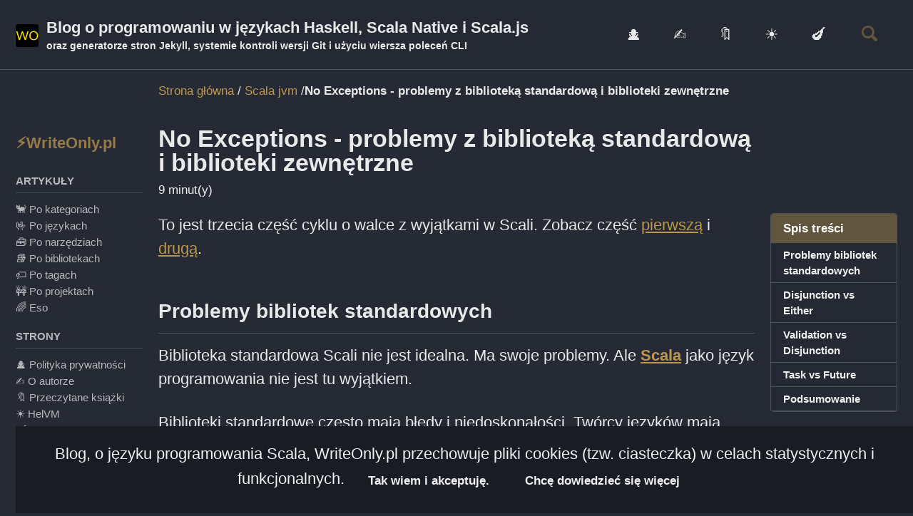

--- FILE ---
content_type: text/html; charset=utf-8
request_url: https://writeonly.pl/scala-jvm/no-exceptions-thridparty-lib
body_size: 10791
content:
<!doctype html><html lang="pl" class="no-js"><meta charset="utf-8"> <script async src="https://www.googletagmanager.com/gtag/js?id=UA-136426906-1"></script> <script> window.dataLayer = window.dataLayer || []; function gtag(){dataLayer.push(arguments);} gtag('js', new Date()); gtag('config', 'UA-136426906-1', { 'anonymize_ip': false}); </script><title>No Exceptions - problemy z biblioteką standardową i biblioteki zewnętrzne - ⚡WriteOnly.pl</title><meta name="description" content="To jest trzecia część cyklu o walce z wyjątkami w Scali.Zobacz część pierwszą i drugą."><meta property="og:type" content="article"><meta property="og:locale" content="pl_PL"><meta property="og:site_name" content="⚡WriteOnly.pl"><meta property="og:title" content="No Exceptions - problemy z biblioteką standardową i biblioteki zewnętrzne"><meta property="og:url" content="http://writeonly.pl/scala-jvm/no-exceptions-thridparty-lib"><meta property="og:description" content="To jest trzecia część cyklu o walce z wyjątkami w Scali.Zobacz część pierwszą i drugą."><meta property="og:image" content="http://writeonly.pl/favocon.ico"><meta name="twitter:site" content="@TheKamilAdam"><meta name="twitter:title" content="No Exceptions - problemy z biblioteką standardową i biblioteki zewnętrzne"><meta name="twitter:description" content="To jest trzecia część cyklu o walce z wyjątkami w Scali.Zobacz część pierwszą i drugą."><meta name="twitter:url" content="http://writeonly.pl/scala-jvm/no-exceptions-thridparty-lib"><meta name="twitter:card" content="summary"><meta name="twitter:image" content="http://writeonly.pl/favocon.ico"><meta property="article:published_time" content="2019-11-27T00:00:00+01:00"><link rel="canonical" href="http://writeonly.pl/scala-jvm/no-exceptions-thridparty-lib"> <script type="application/ld+json"> { "@context": "https://schema.org", "@type": "Person", "name": "Kamil Adam", "url": "http://writeonly.pl/", "sameAs": ["https://github.com/writeonly","https://www.linkedin.com/company/writeonly-pl","https://www.facebook.com/WriteOnlyPL","https://www.instagram.com/degustujacaistota/","https://twitter.com/TheKamilAdam","https://www.tumblr.com/blog/thekamiladam","https://www.reddit.com/user/WriteOnlyPL","https://dev.to/kamiladam"] } </script><link href="/feed.xml" type="application/atom+xml" rel="alternate" title="⚡WriteOnly.pl Feed"><meta name="viewport" content="width=device-width, initial-scale=1.0"> <script> document.documentElement.className = document.documentElement.className.replace(/\bno-js\b/g, '') + ' js '; </script><style> button::-moz-focus-inner { padding: 0; border: 0 } * { box-sizing: border-box } html { box-sizing: border-box; background-color: #252a34; font-size: 16px; -webkit-text-size-adjust: 100%; -ms-text-size-adjust: 100% } body { margin: 0 } article, aside, header, nav, section { display: block } a { color: #bf9850 } img { max-width: 100%; width: auto\9; height: auto; vertical-align: middle; border: 0; -ms-interpolation-mode: bicubic } button, input { margin: 0; font-size: 100%; vertical-align: middle } button, input { *overflow: visible; line-height: normal } button::-moz-focus-inner, input::-moz-focus-inner { padding: 0; border: 0 } button { -webkit-appearance: button } html { position: relative; min-height: 100% } body { margin: 0; padding: 0; color: #eaeaea; font-family: -apple-system, BlinkMacSystemFont, "Roboto", "Segoe UI", "Helvetica Neue", "Lucida Grande", Arial, sans-serif; line-height: 1.5 } h1, h2, h3, h4 { margin: 2em 0 .5em; line-height: 1.2; font-family: -apple-system, BlinkMacSystemFont, "Roboto", "Segoe UI", "Helvetica Neue", "Lucida Grande", Arial, sans-serif; font-weight: 700 } h1 { margin-top: 0; font-size: 1.563em } h2 { font-size: 1.25em } h3 { font-size: 1em } h4 { font-size: .75em } p { margin-bottom: 1.3em } p, blockquote, ul, ol { orphans: 3; widows: 3 } blockquote { margin: 2em 1em 2em 0; padding-left: 1em; padding-right: 1em; font-style: italic; border-left: .25em solid #63563f } ul li, ol li { margin-bottom: .5em } li ul { margin-top: .5em } svg:not(:root) { overflow: hidden } nav ul { margin: 0; padding: 0 } nav li { list-style: none } nav a { text-decoration: none } nav ul li, nav ol li { margin-bottom: 0 } nav li ul { margin-top: 0 } label, input, button { vertical-align: baseline; *vertical-align: middle } input, button { box-sizing: border-box; font-family: -apple-system, BlinkMacSystemFont, "Roboto", "Segoe UI", "Helvetica Neue", "Lucida Grande", Arial, sans-serif } label { display: block; margin-bottom: .25em; color: #eaeaea } input { display: inline-block; width: 100%; padding: .25em; margin-bottom: .5em; color: #eaeaea; background-color: #252a34; border: #51555d; border-radius: 4px; box-shadow: 0 1px 1px rgba(0, 0, 0, .125) } input[type="checkbox"] { width: auto; height: auto; padding: 0; margin: 3px 0; *margin-top: 0; line-height: normal; border-radius: 0; border: 0 \9 } input[type="checkbox"] { box-sizing: border-box; padding: 0; *width: 13px; *height: 13px } @-webkit-keyframes intro { 0% { opacity: 0 } 100% { opacity: 1 } } @keyframes intro { 0% { opacity: 0 } 100% { opacity: 1 } } .masthead { position: relative; border-bottom: 1px solid #51555d; -webkit-animation: intro 0.3s both; animation: intro 0.3s both; -webkit-animation-delay: 0.15s; animation-delay: 0.15s; z-index: 20 } .masthead__inner-wrap { clear: both; margin-left: auto; margin-right: auto; padding: 1em; max-width: 100%; display: -webkit-box; display: -ms-flexbox; display: flex; -webkit-box-pack: justify; -ms-flex-pack: justify; justify-content: space-between; font-family: -apple-system, BlinkMacSystemFont, "Roboto", "Segoe UI", "Helvetica Neue", "Lucida Grande", Arial, sans-serif } .masthead__inner-wrap::after { clear: both; content: ""; display: table } .masthead__inner-wrap nav { z-index: 10 } .masthead__inner-wrap a { text-decoration: none } .site-logo img { max-height: 2rem } .site-title { display: -webkit-box; display: -ms-flexbox; display: flex; -ms-flex-item-align: center; align-self: center; font-weight: 700; z-index: 20 } .site-subtitle { display: block; font-size: .625em } .masthead__menu { float: left; margin-left: 0; margin-right: 0; width: 100%; clear: both } .masthead__menu ul { margin: 0; padding: 0; clear: both; list-style-type: none } .masthead__menu-item { display: block; list-style-type: none; white-space: nowrap } .breadcrumbs { clear: both; margin: 0 auto; max-width: 100%; padding-left: 1em; padding-right: 1em; font-family: -apple-system, BlinkMacSystemFont, "Roboto", "Segoe UI", "Helvetica Neue", "Lucida Grande", Arial, sans-serif; -webkit-animation: intro 0.3s both; animation: intro 0.3s both; -webkit-animation-delay: 0.3s; animation-delay: 0.3s } .breadcrumbs::after { clear: both; content: ""; display: table } .breadcrumbs ol { padding: 0; list-style: none; font-size: .75em } .breadcrumbs li { display: inline } .breadcrumbs .current { font-weight: 700 } .greedy-nav { position: relative; display: -webkit-box; display: -ms-flexbox; display: flex; -webkit-box-align: center; -ms-flex-align: center; align-items: center; min-height: 2em; background: #252a34 } .greedy-nav a { display: block; margin: 0 1rem; color: #eaeaea; text-decoration: none } .greedy-nav a.site-logo { margin-left: 0; margin-right: .5rem } .greedy-nav a.site-title { margin-left: 0 } .greedy-nav__toggle { -ms-flex-item-align: center; align-self: center; height: 2rem; border: 0; outline: none; background-color: transparent } .greedy-nav .visible-links { display: -webkit-box; display: -ms-flexbox; display: flex; -webkit-box-pack: end; -ms-flex-pack: end; justify-content: flex-end; -webkit-box-flex: 1; -ms-flex: 1; flex: 1; overflow: hidden } .greedy-nav .visible-links li { -webkit-box-flex: 0; -ms-flex: none; flex: none } .greedy-nav .visible-links a { position: relative } .greedy-nav .visible-links a:before { content: ""; position: absolute; left: 0; bottom: 0; height: 4px; background: #63563f; width: 100%; -webkit-transform: scaleX(0) translate3d(0, 0, 0); transform: scaleX(0) translate3d(0, 0, 0) } .greedy-nav .hidden-links { position: absolute; top: 100%; right: 0; margin-top: 15px; padding: 5px; border: 1px solid #51555d; border-radius: 4px; background: #252a34; -webkit-box-shadow: 0 2px 4px 0 rgba(0, 0, 0, .16), 0 2px 10px 0 rgba(0, 0, 0, .12); box-shadow: 0 2px 4px 0 rgba(0, 0, 0, .16), 0 2px 10px 0 rgba(0, 0, 0, .12) } .greedy-nav .hidden-links.hidden { display: none } .greedy-nav .hidden-links:before { content: ""; position: absolute; top: -11px; right: 10px; width: 0; border-style: solid; border-width: 0 10px 10px; border-color: #51555d transparent; display: block; z-index: 0 } .greedy-nav .hidden-links:after { content: ""; position: absolute; top: -10px; right: 10px; width: 0; border-style: solid; border-width: 0 10px 10px; border-color: #252a34 transparent; display: block; z-index: 1 } .nav__list { margin-bottom: 1.5em } .nav__list input[type="checkbox"], .nav__list label { display: none } @media (max-width:63.9375em) { .nav__list label { position: relative; display: inline-block; padding: .5em 2.5em .5em 1em; color: #7a8288; font-size: .75em; font-weight: 700; border: 1px solid #bdc1c4; border-radius: 4px; z-index: 20 } .nav__list label:before, .nav__list label:after { content: ""; position: absolute; right: 1em; top: 1.25em; width: .75em; height: .125em; line-height: 1; background-color: #7a8288 } .nav__list label:after { -webkit-transform: rotate(90deg); -ms-transform: rotate(90deg); transform: rotate(90deg) } .nav__list ul { margin-bottom: 1em } .nav__list a { display: block; padding: .25em 0 } } @media (max-width:63.9375em) and (min-width:64em) { .nav__list a { padding-top: .125em; padding-bottom: .125em } } .nav__list .nav__items { margin: 0; font-size: 1.25rem } .nav__list .nav__items a { color: inherit } @media (max-width:63.9375em) { .nav__list .nav__items { position: relative; max-height: 0; opacity: 0%; overflow: hidden; z-index: 10; -webkit-transform: translate(0, 10%); -ms-transform: translate(0, 10%); transform: translate(0, 10%) } } .nav__title { margin: 0; padding: .5rem .75rem; font-family: -apple-system, BlinkMacSystemFont, "Roboto", "Segoe UI", "Helvetica Neue", "Lucida Grande", Arial, sans-serif; font-size: 1em; font-weight: 700 } .nav__sub-title { display: block; margin: .5rem 0; padding: .25rem 0; font-family: -apple-system, BlinkMacSystemFont, "Roboto", "Segoe UI", "Helvetica Neue", "Lucida Grande", Arial, sans-serif; font-size: .75em; font-weight: 700; text-transform: uppercase; border-bottom: 1px solid #51555d } .toc { font-family: -apple-system, BlinkMacSystemFont, "Roboto", "Segoe UI", "Helvetica Neue", "Lucida Grande", Arial, sans-serif; color: #7a8288; background-color: #252a34; border: 1px solid #51555d; border-radius: 4px; -webkit-box-shadow: 0 1px 1px rgba(0, 0, 0, .125); box-shadow: 0 1px 1px rgba(0, 0, 0, .125) } .toc .nav__title { color: #fff; font-size: .75em; background: #63563f; border-top-left-radius: 4px; border-top-right-radius: 4px } .toc__menu { margin: 0; padding: 0; width: 100%; list-style: none; font-size: .75em } .toc__menu a { display: block; padding: .25rem .75rem; color: #f1f1f1; font-weight: 700; line-height: 1.5; border-bottom: 1px solid #51555d } .toc__menu li ul>li a { padding-left: 1.25rem; font-weight: 400 } .search__toggle { margin-left: 1rem; margin-right: 1rem; height: 2rem; border: 0; outline: none; color: #63563f; background-color: transparent } .hidden { display: none; visibility: hidden } .visually-hidden, .screen-reader-text, .screen-reader-shortcut { position: absolute!important; clip: rect(1px, 1px, 1px, 1px); height: 1px!important; width: 1px!important; border: 0!important; overflow: hidden } .icon { display: inline-block; fill: currentColor; width: 1em; height: 1.1em; line-height: 1; position: relative; top: -.1em; vertical-align: middle } .navicon { position: relative; width: 1.5rem; height: .25rem; background: #63563f; margin: auto } .navicon:before, .navicon:after { content: ""; position: absolute; left: 0; width: 1.5rem; height: .25rem; background: #63563f } .navicon:before { top: -.5rem } .navicon:after { bottom: -.5rem } #main { clear: both; margin-left: auto; margin-right: auto; padding-left: 1em; padding-right: 1em; -webkit-animation: intro 0.3s both; animation: intro 0.3s both; max-width: 100%; -webkit-animation-delay: 0.15s; animation-delay: 0.15s } #main::after { clear: both; content: ""; display: table } body { display: -webkit-box; display: -ms-flexbox; display: flex; min-height: 100vh; -webkit-box-orient: vertical; -webkit-box-direction: normal; -ms-flex-direction: column; flex-direction: column } .initial-content { flex: 1 0 auto } .page .page__inner-wrap { float: left; margin-top: 1em; margin-left: 0; margin-right: 0; width: 100%; clear: both } .page .page__inner-wrap .page__content, .page .page__inner-wrap .page__meta { position: relative; float: left; margin-left: 0; margin-right: 0; width: 100%; clear: both } .page__title { margin-top: 0; line-height: 1 } .page__title+.page__meta { margin-top: -.5em } .page__content h2 { padding-bottom: .5em; border-bottom: 1px solid #51555d } .page__content p, .page__content li { font-size: 1em } .page__content p { margin: 0 0 1.3em } .page__meta { margin-top: 2em; color: #f1f1f1; font-family: -apple-system, BlinkMacSystemFont, "Roboto", "Segoe UI", "Helvetica Neue", "Lucida Grande", Arial, sans-serif; font-size: .75em } .sidebar { clear: both } .sidebar::after { clear: both; content: ""; display: table } @media (max-width:64em) { .sidebar { position: relative; z-index: 10; -webkit-transform: translate3d(0, 0, 0); transform: translate3d(0, 0, 0) } } .sidebar>* { margin-top: 1em; margin-bottom: 1em } .sidebar h3 { margin-bottom: 0; font-family: -apple-system, BlinkMacSystemFont, "Roboto", "Segoe UI", "Helvetica Neue", "Lucida Grande", Arial, sans-serif } .sidebar li { font-family: -apple-system, BlinkMacSystemFont, "Roboto", "Segoe UI", "Helvetica Neue", "Lucida Grande", Arial, sans-serif; font-size: .75em; line-height: 1.5 } .sidebar__right { margin-bottom: 1em }</style><link rel="preload" href="/assets/css/main.css" as="style" onload="this.onload=null;this.rel='stylesheet'"> <noscript><link rel="stylesheet" href="/assets/css/main.css"> </noscript> <script> CONF = { baseurl:"", comments:"true", comments_provider:"disqus-follow", comments_disqus_shortname:"writeonly-pl", search:"follow", search_fallow:"true", search_provider:"google", google_search_engine_id:"bf18084b82c20452c", google_search_instant:"true" }; </script> <script defer src="https://code.jquery.com/jquery-3.5.1.slim.min.js"></script> <script defer src="/assets/js/first.min.js"></script><link rel="shortcut icon" href="/favicon.ico"><link rel="icon" type="image/png" sizes=16x16 href="/favicon-16x16.png"><link rel="icon" type="image/png" sizes=32x32 href="/assets/favicon-32x32.png"><link rel="apple-touch-icon" type="image/png" sizes="180x180" href="/apple-touch-icon.png"><link rel="icon" type="image/png" sizes="192x192" href="/android-chrome-192x192.png"><link rel="icon" type="image/png" sizes="512x512" href="/android-chrome-512x512.png"><link rel="manifest" href=""><meta name="msapplication-TileColor" content="#da532c"><meta name="theme-color" content="#ffffff"><body class="layout--post"><nav class="skip-links"><h2 class="screen-reader-text">Skip links</h2><ul><li><a href="#site-nav" class="screen-reader-shortcut">Skip to primary navigation</a><li><a href="#main" class="screen-reader-shortcut">Skip to content</a><li><a href="#footer" class="screen-reader-shortcut">Skip to footer</a></ul></nav><div class="masthead"><div class="masthead__inner-wrap"><div class="masthead__menu"><nav id="site-nav" class="greedy-nav"> <a class="site-logo" href="/"><img src="/favicon-32x32.png" alt=""></a> <a class="site-title" href="/"> Blog o programowaniu w językach Haskell, Scala Native i Scala.js <span class="site-subtitle">oraz generatorze stron Jekyll, systemie kontroli wersji Git i użyciu wiersza poleceń CLI</span> </a><ul class="visible-links"><li class="masthead__menu-item"> <a href="/privacy" >🕵️</a><li class="masthead__menu-item"> <a href="/about" >✍️</a><li class="masthead__menu-item"> <a href="/books" >🔖</a><li class="masthead__menu-item"> <a href="http://helvm.org/" >☀️</a><li class="masthead__menu-item"> <a href="http://degustujacaistota.com/" >🍆</a></ul><button class="search__toggle" type="button"> <span class="visually-hidden">Toggle search</span> <svg class="icon" width="16" height="16" xmlns="http://www.w3.org/2000/svg" viewBox="0 0 15.99 16"><path d="M15.5,13.12L13.19,10.8a1.69,1.69,0,0,0-1.28-.55l-0.06-.06A6.5,6.5,0,0,0,5.77,0,6.5,6.5,0,0,0,2.46,11.59a6.47,6.47,0,0,0,7.74.26l0.05,0.05a1.65,1.65,0,0,0,.5,1.24l2.38,2.38A1.68,1.68,0,0,0,15.5,13.12ZM6.4,2A4.41,4.41,0,1,1,2,6.4,4.43,4.43,0,0,1,6.4,2Z" transform="translate(-.01)"></path> </svg> </button> <button class="greedy-nav__toggle hidden" type="button"> <span class="visually-hidden">Przełącz menu</span><div class="navicon"></div></button><ul class="hidden-links hidden"></ul></nav></div></div></div><div class="initial-content"><nav class="breadcrumbs"><ol itemscope itemtype="https://schema.org/BreadcrumbList"><li itemprop="itemListElement" itemscope itemtype="https://schema.org/ListItem"> <a href="http://writeonly.pl/" itemprop="item"><span itemprop="name">Strona główna</span></a><meta itemprop="position" content="1" /> <span class="sep">/</span><li itemprop="itemListElement" itemscope itemtype="https://schema.org/ListItem"> <a href="/categories/scala-jvm" itemprop="item"><span itemprop="name">Scala jvm</span></a><meta itemprop="position" content="2" /> <span class="sep">/</span><li class="current">No Exceptions - problemy z biblioteką standardową i biblioteki zewnętrzne</ol></nav><div id="main" role="main"><div class="sidebar sticky"><nav class="nav__list"><h3 class="nav__title" style="padding-left: 0;"><a href="/">⚡WriteOnly.pl</a></h3><input id="ac-toc" name="accordion-toc" type="checkbox" /> <label for="ac-toc">Przełącz menu</label><ul class="nav__items"><li> <a href="/posts"><span class="nav__sub-title">Artykuły</span></a><ul><li><a href="/categories" class="">🐈 Po kategoriach</a><li><a href="/langs" class="">🤟 Po językach</a><li><a href="/tools" class="">🧰 Po narzędziach</a><li><a href="/libs" class="">📚 Po bibliotekach</a><li><a href="/tags" class="">🏷️ Po tagach</a><li><a href="/projects" class="">🚧 Po projektach</a><li><a href="/eso" class="">🌈 Eso</a></ul><li> <span class="nav__sub-title">Strony</span><ul><li><a href="/privacy" class="">🕵️ Polityka prywatności</a><li><a href="/about" class="">✍️ O autorze</a><li><a href="/books" class="">🔖 Przeczytane książki</a><li><a href="http://helvm.org/" class="">☀ HelVM️</a><li><a href="http://degustujacaistota.com/" class="">🍆 Degustująca Istota</a></ul></ul></nav></div><article class="page" itemscope itemtype="https://schema.org/CreativeWork"><meta itemprop="headline" content="No Exceptions - problemy z biblioteką standardową i biblioteki zewnętrzne"><meta itemprop="description" content="To jest trzecia część cyklu o walce z wyjątkami w Scali.Zobacz część pierwszą i drugą."><meta itemprop="datePublished" content="2019-11-27T00:00:00+01:00"><div class="page__inner-wrap"><header><h1 id="inner-title" class="page__title" itemprop="headline"> No Exceptions - problemy z biblioteką standardową i biblioteki zewnętrzne</h1><p class="page__meta"><i class="far fa-clock" aria-hidden="true"></i> 9 minut(y)</p></header><section class="page__content" itemprop="text"><aside class="sidebar__right sticky"><nav class="toc"><header><h4 class="nav__title"><i class="fas fa-file-alt"></i> Spis treści</h4></header><ul class="toc__menu"><li><a href="#problemy-bibliotek-standardowych">Problemy bibliotek standardowych</a><li><a href="#disjunction-vs-either">Disjunction vs Either</a><li><a href="#validation-vs-disjunction">Validation vs Disjunction</a><li><a href="#task-vs-future">Task vs Future</a><li><a href="#podsumowanie">Podsumowanie</a></ul></nav></aside><p>To jest trzecia część cyklu o walce z wyjątkami w Scali. Zobacz część <a href="/no-exceptions">pierwszą</a> i <a href="/no-exceptions-std-lib">drugą</a>.</p><h2 id="problemy-bibliotek-standardowych">Problemy bibliotek standardowych</h2><p>Biblioteka standardowa Scali nie jest idealna. Ma swoje problemy. Ale <strong><a href="/langs/scala">Scala</a></strong> jako język programowania nie jest tu wyjątkiem.</p><p>Biblioteki standardowe często mają błędy i niedoskonałości. Twórcy języków mają mało chęci by łamać istniejące <strong><a href="/tags/api">API</a></strong>. Przykładem może być funkcja <a href="https://pl.wikibooks.org/wiki/C/gets">gets</a> z języka <strong><a href="/tools/clang">C</a></strong> o sygnaturze:</p><div class="language-c highlighter-rouge"><div class="highlight"><pre class="highlight"><code><span class="kt">char</span> <span class="o">*</span><span class="nf">gets</span><span class="p">(</span><span class="kt">char</span> <span class="o">*</span><span class="n">str</span><span class="p">);</span>
</code></pre></div></div><p>Funkcja nie sprawdza, czy jest miejsce do zapisu w tablicy <code class="language-plaintext highlighter-rouge">str</code>. Z tego powodu funkcja ta jest niebezpieczna. A mogłaby mieć zmienioną sygnaturę na:</p><div class="language-c highlighter-rouge"><div class="highlight"><pre class="highlight"><code><span class="kt">char</span> <span class="o">*</span><span class="nf">gets</span><span class="p">(</span><span class="kt">char</span> <span class="o">*</span><span class="n">str</span><span class="p">,</span> <span class="kt">int</span> <span class="n">size</span><span class="p">);</span>
</code></pre></div></div><p>Co rozwiązałoby problem. Jednak po wielu latach twórcy standardu <strong><a href="/tools/clang">C</a></strong> zamiast poprawić funkcję <code class="language-plaintext highlighter-rouge">gets</code> stwierdzili, że wolą ją usunąć.</p><p>Co to ma wspólnego ze Scalą? Otóż niektórzy programiści, wiedząc że są marne szanse na naprawę błędów projektowych ze standardowej biblioteki Scali, napisali własne, poprawione wersje.</p><p>Jedną z takich poprawionych wersji biblioteki standardowej Scali jest biblioteka <strong><a href="/libs/scalaz">Scalaz</a></strong>. Biblioteka ta jest inspirowana językiem <strong><a href="/langs/haskell">Haskell</a></strong>. Język <strong><a href="/langs/haskell">Haskell</a></strong> jest w pełni funkcyjny. Ale co ważniejsze jest też, według mnie, w pełni funkcjonalnym językiem. Co to oznacza? Że posiada te wszystkie rzeczy, które są potrzebne, żeby używać go jako język produkcyjny w korpoaplikacjach, takie jak statyczne typowanie, polimorfizm i obsługa błędów. Jednak w języku <strong><a href="/langs/haskell">Haskell</a></strong> obsługa błędów jest zrobiona za pomocą konstrukcji takich jak <strong><a href="/tags/monad">monady</a></strong> i <strong><a href="/tags/applicative">aplikatywy</a></strong>.</p><h2 id="disjunction-vs-either">Disjunction vs Either</h2><p>Monada <code class="language-plaintext highlighter-rouge">Disjunction</code> z biblioteki <strong><a href="/libs/scalaz">Scalaz</a></strong> jest lepszą wersję <code class="language-plaintext highlighter-rouge">Either</code> ze standardowej biblioteki Scali. I tak jak <code class="language-plaintext highlighter-rouge">Either</code> posiada dwie podklasy:</p><div class="language-scala highlighter-rouge"><div class="highlight"><pre class="highlight"><code><span class="cm">/** A left disjunction
 *
 * Often used to represent the failure case of a result
 */</span>
<span class="k">final</span> <span class="k">case</span> <span class="k">class</span> <span class="nc">-\/</span><span class="o">[</span><span class="kt">+A</span><span class="o">](</span><span class="n">a</span><span class="k">:</span> <span class="kt">A</span><span class="o">)</span> <span class="nf">extends</span> <span class="o">(</span><span class="n">A</span> <span class="o">\/</span> <span class="nc">Nothing</span><span class="o">)</span>

<span class="cm">/** A right disjunction
 *
 * Often used to represent the success case of a result
 */</span>
<span class="k">final</span> <span class="k">case</span> <span class="k">class</span> <span class="nc">\/-</span><span class="o">[</span><span class="kt">+B</span><span class="o">](</span><span class="n">b</span><span class="k">:</span> <span class="kt">B</span><span class="o">)</span> <span class="nf">extends</span> <span class="o">(</span><span class="nc">Nothing</span> <span class="o">\/</span> <span class="n">B</span><span class="o">)</span>
</code></pre></div></div><p>Powyższy kod może wydawać się dziwny, do momentu gdy nie uświadomimy sobie, że klasa <code class="language-plaintext highlighter-rouge">Disjunction</code> nawet nie istnieje w kodzie biblioteki Scalaz. <code class="language-plaintext highlighter-rouge">Disjunction</code> jest tylko aliasem na klasę <code class="language-plaintext highlighter-rouge">\/</code> (czytane jako “Wściekły Zając”, ale ja wymawiam to jako “Hail Hydra”):</p><div class="language-scala highlighter-rouge"><div class="highlight"><pre class="highlight"><code>  <span class="k">type</span> <span class="kt">Disjunction</span><span class="o">[</span><span class="kt">+A</span>, <span class="kt">+B</span><span class="o">]</span> <span class="k">=</span> <span class="o">\/[</span><span class="kt">A</span>, <span class="kt">B</span><span class="o">]</span>
  <span class="k">val</span> <span class="nv">Disjunction</span> <span class="k">=</span> <span class="o">\/</span>
</code></pre></div></div><p>No dobrze, po tej informacji dalej jest to dziwne. Osobiście nie przepadam za nazwami klas składającymi się z samych symboli jak <code class="language-plaintext highlighter-rouge">\/</code>, <code class="language-plaintext highlighter-rouge">\/-</code> i <code class="language-plaintext highlighter-rouge">-\/</code>.</p><p>W czym monada <code class="language-plaintext highlighter-rouge">Disjunction</code> jest lepsza od monady <code class="language-plaintext highlighter-rouge">Either</code>? W przypadku monady <code class="language-plaintext highlighter-rouge">Either</code> rozróżnienie między wartościami <code class="language-plaintext highlighter-rouge">right</code> i <code class="language-plaintext highlighter-rouge">left</code> było tylko konwencją. Powodowało to, że musieliśmy <code class="language-plaintext highlighter-rouge">explicit</code> wybierać, którą wartość chcemy użyć. W przypadku monady <code class="language-plaintext highlighter-rouge">Disjunction</code> wartość poprawna jest używana domyślnie. Jest to przydatne zwłaszcza w konstrukcji [For Comprehensions]</p><p>Co do kodu skryptu nie ma tu Rocket Science. Użycie monady <code class="language-plaintext highlighter-rouge">Disjunction</code> jest prostsze od <code class="language-plaintext highlighter-rouge">Either</code> ponieważ domyślnie dla metod <code class="language-plaintext highlighter-rouge">map</code> i <code class="language-plaintext highlighter-rouge">flatMap</code> jest używana strona z poprawnym wynikiem.</p><div class="language-scala highlighter-rouge"><div class="highlight"><pre class="highlight"><code><span class="k">abstract</span> <span class="k">class</span> <span class="nc">DisjunctionAPIState</span><span class="o">(</span><span class="n">data</span><span class="k">:</span> <span class="kt">UrlsWithThrowableList</span><span class="o">)(</span><span class="k">implicit</span> <span class="n">d</span><span class="k">:</span> <span class="kt">Domain</span><span class="o">)</span> <span class="k">extends</span> <span class="nc">AbstractAPIState</span><span class="o">(</span><span class="n">data</span><span class="o">)</span> <span class="o">{</span>
  <span class="k">override</span> <span class="k">type</span> <span class="kt">HP</span> <span class="o">=</span> <span class="nc">SourcePageDisjunction</span>

  <span class="k">def</span> <span class="nf">nextData</span><span class="o">(</span><span class="n">set</span><span class="k">:</span> <span class="kt">SourcePageDisjunctionSet</span><span class="o">)</span><span class="k">:</span> <span class="kt">UrlsWithThrowableList</span> <span class="o">=</span> <span class="o">{</span>

    <span class="k">val</span> <span class="nv">partitioned</span> <span class="k">=</span> <span class="nv">set</span><span class="o">.</span><span class="py">partition</span><span class="o">(</span><span class="nv">_</span><span class="o">.</span><span class="py">isRight</span><span class="o">)</span>

    <span class="k">val</span> <span class="nv">newWrappedUrls</span><span class="k">:</span> <span class="kt">WrappedUrlSet</span> <span class="o">=</span> <span class="nv">partitioned</span><span class="o">.</span><span class="py">_1</span>
      <span class="o">.</span><span class="py">flatMap</span><span class="o">(</span><span class="nv">DisjunctionAPIState</span><span class="o">.</span><span class="py">sourcePageDisjunctionToWrappedUrlSet</span><span class="o">)</span>

    <span class="k">val</span> <span class="nv">newThrowableList</span><span class="k">:</span> <span class="kt">ThrowableList</span> <span class="o">=</span> <span class="nv">partitioned</span><span class="o">.</span><span class="py">_2</span><span class="o">.</span><span class="py">toList</span>
      <span class="o">.</span><span class="py">flatMap</span><span class="o">(</span><span class="nv">_</span><span class="o">.</span><span class="py">swap</span><span class="o">.</span><span class="py">toOption</span><span class="o">.</span><span class="py">toList</span><span class="o">)</span>

    <span class="k">val</span> <span class="nv">newUrls</span> <span class="k">=</span> <span class="nc">NewUrls</span><span class="o">(</span><span class="n">newWrappedUrls</span><span class="o">)</span>

    <span class="nv">data</span><span class="o">.</span><span class="py">next</span><span class="o">(</span><span class="n">newUrls</span><span class="o">,</span> <span class="n">newThrowableList</span><span class="o">)</span>
  <span class="o">}</span>

<span class="o">}</span>

<span class="k">object</span> <span class="nc">DisjunctionAPIState</span> <span class="o">{</span>
  <span class="k">val</span> <span class="nv">sourcePageDisjunctionToWrappedUrlSet</span><span class="k">:</span> <span class="kt">SourcePageDisjunction</span> <span class="o">=&gt;</span> <span class="nc">WrappedUrlSet</span> <span class="k">=</span>
    <span class="nv">_</span><span class="o">.</span><span class="py">map</span><span class="o">(</span><span class="nv">_</span><span class="o">.</span><span class="py">getWrappedUrlSet</span><span class="o">).</span><span class="py">toOption</span><span class="o">.</span><span class="py">toSet</span><span class="o">.</span><span class="py">flatten</span>
<span class="o">}</span>
</code></pre></div></div><h2 id="validation-vs-disjunction">Validation vs Disjunction</h2><p>Klasa <code class="language-plaintext highlighter-rouge">Validation</code> także posiada dwie podklasy, ale w tym przypadku nie mamy dziwnych symboli, tylko intuicyjne nazwy:</p><div class="language-scala highlighter-rouge"><div class="highlight"><pre class="highlight"><code><span class="k">final</span> <span class="k">case</span> <span class="k">class</span> <span class="nc">Success</span><span class="o">[</span><span class="kt">A</span><span class="o">](</span><span class="n">a</span><span class="k">:</span> <span class="kt">A</span><span class="o">)</span> <span class="k">extends</span> <span class="nc">Validation</span><span class="o">[</span><span class="kt">Nothing</span>, <span class="kt">A</span><span class="o">]</span>
<span class="k">final</span> <span class="k">case</span> <span class="k">class</span> <span class="nc">Failure</span><span class="o">[</span><span class="kt">E</span><span class="o">](</span><span class="n">e</span><span class="k">:</span> <span class="kt">E</span><span class="o">)</span> <span class="k">extends</span> <span class="nc">Validation</span><span class="o">[</span><span class="kt">E</span>, <span class="kt">Nothing</span><span class="o">]</span>
</code></pre></div></div><p>Jaka jest różnica pomiędzy <code class="language-plaintext highlighter-rouge">Disjunction</code> a <code class="language-plaintext highlighter-rouge">Validation</code>? Z technicznego punktu widzenia <code class="language-plaintext highlighter-rouge">Disjunction</code> jest <strong>[monadą]</strong>, a <code class="language-plaintext highlighter-rouge">Validation</code> jest tylko <strong><a href="/tags/applicative">aplikatywem</a></strong>. Tak, też mi to za dużo nie mówi. Z logicznego punktu widzenia <code class="language-plaintext highlighter-rouge">Disjunction</code> przerywa działanie na pierwszym błędzie, a <code class="language-plaintext highlighter-rouge">Validation</code> używa się, gdy chce się kumulować błędy np. podczas walidacji danych. Stąd nazwa klasy.</p><div class="language-scala highlighter-rouge"><div class="highlight"><pre class="highlight"><code><span class="k">abstract</span> <span class="k">class</span> <span class="nc">ValidationAPIState</span><span class="o">(</span><span class="n">data</span><span class="k">:</span> <span class="kt">UrlsWithThrowableList</span><span class="o">)(</span><span class="k">implicit</span> <span class="n">d</span><span class="k">:</span> <span class="kt">Domain</span><span class="o">)</span> <span class="k">extends</span> <span class="nc">AbstractAPIState</span><span class="o">(</span><span class="n">data</span><span class="o">)</span> <span class="o">{</span>
  <span class="k">override</span> <span class="k">type</span> <span class="kt">HP</span> <span class="o">=</span> <span class="nc">SourcePageValidation</span>

  <span class="k">def</span> <span class="nf">nextData</span><span class="o">(</span><span class="n">set</span><span class="k">:</span> <span class="kt">SourcePageValidationSet</span><span class="o">)</span><span class="k">:</span> <span class="kt">UrlsWithThrowableList</span> <span class="o">=</span> <span class="o">{</span>

    <span class="k">val</span> <span class="nv">partitioned</span> <span class="k">=</span> <span class="nv">set</span><span class="o">.</span><span class="py">partition</span><span class="o">(</span><span class="nv">_</span><span class="o">.</span><span class="py">isSuccess</span><span class="o">)</span>

    <span class="k">val</span> <span class="nv">newWrappedUrls</span><span class="k">:</span> <span class="kt">WrappedUrlSet</span> <span class="o">=</span> <span class="nv">partitioned</span><span class="o">.</span><span class="py">_1</span>
      <span class="o">.</span><span class="py">flatMap</span><span class="o">(</span><span class="nv">ValidationAPIState</span><span class="o">.</span><span class="py">sourcePageValidationToWrappedUrlSet</span><span class="o">)</span>

    <span class="k">val</span> <span class="nv">newThrowableList</span><span class="k">:</span> <span class="kt">ThrowableList</span> <span class="o">=</span> <span class="nv">partitioned</span><span class="o">.</span><span class="py">_2</span><span class="o">.</span><span class="py">toList</span>
      <span class="o">.</span><span class="py">flatMap</span><span class="o">(</span><span class="nv">_</span><span class="o">.</span><span class="py">swap</span><span class="o">.</span><span class="py">toOption</span><span class="o">.</span><span class="py">toList</span><span class="o">)</span>

    <span class="k">val</span> <span class="nv">newUrls</span> <span class="k">=</span> <span class="nc">NewUrls</span><span class="o">(</span><span class="n">newWrappedUrls</span><span class="o">)</span>

    <span class="nv">data</span><span class="o">.</span><span class="py">next</span><span class="o">(</span><span class="n">newUrls</span><span class="o">,</span> <span class="n">newThrowableList</span><span class="o">)</span>
  <span class="o">}</span>

<span class="o">}</span>

<span class="k">object</span> <span class="nc">ValidationAPIState</span> <span class="o">{</span>
  <span class="k">val</span> <span class="nv">sourcePageValidationToWrappedUrlSet</span><span class="k">:</span> <span class="kt">SourcePageValidation</span> <span class="o">=&gt;</span> <span class="nc">WrappedUrlSet</span> <span class="k">=</span>
    <span class="nv">_</span><span class="o">.</span><span class="py">map</span><span class="o">(</span><span class="nv">_</span><span class="o">.</span><span class="py">getWrappedUrlSet</span><span class="o">).</span><span class="py">toOption</span><span class="o">.</span><span class="py">toSet</span><span class="o">.</span><span class="py">flatten</span>
<span class="o">}</span>
</code></pre></div></div><p>Niestety w kodzie tym nie widać przewagi <code class="language-plaintext highlighter-rouge">Validation</code> nad <code class="language-plaintext highlighter-rouge">Disjunction</code>, ponieważ agregację błędów oraz poprawnych wyników robię ręcznie w kodzie. Myślę że po prostu nie lubię monady <code class="language-plaintext highlighter-rouge">\/</code> z powodu jej niewymawialnej nazwy.</p><h2 id="task-vs-future">Task vs Future</h2><p>Co jest złego w <code class="language-plaintext highlighter-rouge">Future</code>? Po pierwsze nie jest monadą, jest tylko <strong><a href="/tags/flatmappable">FlatMappable</a></strong> - z tym oczywiście można żyć. Większość swojego zawodowe życia piszę kod bez monad i on działa i zarabia na siebie i ja zarabiam na siebie. Więc bez monad na produkcji można żyć. O wiele większym problemem jest to, że parametr <code class="language-plaintext highlighter-rouge">implicit ec: ExecutionContext</code> jest potrzebny do tworzenia i przekształcania konstrukcji <code class="language-plaintext highlighter-rouge">Future</code>.</p><p>Tego problemu nie ma w przypadku monady <code class="language-plaintext highlighter-rouge">Task</code>.</p><p>Monadzie <code class="language-plaintext highlighter-rouge">Task</code> można łatwo przekazać fragment kodu do wykonania w przyszłości:</p><div class="language-scala highlighter-rouge"><div class="highlight"><pre class="highlight"><code><span class="k">object</span> <span class="nc">SourcePageTaskFromInternalUrl</span> <span class="o">{</span>

  <span class="k">def</span> <span class="nf">apply</span><span class="o">(</span><span class="n">internalUrl</span><span class="k">:</span> <span class="kt">InternalUrl</span><span class="o">)</span><span class="k">:</span> <span class="kt">SourcePageTask</span> <span class="o">=</span>
    <span class="nc">Task</span> <span class="o">{</span> <span class="n">internalUrl</span> <span class="o">|&gt;</span> <span class="nv">SourcePageValidationFromInternalUrl</span><span class="o">.</span><span class="py">apply</span> <span class="o">}</span>
<span class="o">}</span>
</code></pre></div></div><p>Także wykonywanie obliczeń i przekształceń na monadzie <code class="language-plaintext highlighter-rouge">Task</code> nie sprawia problemów:</p><div class="language-scala highlighter-rouge"><div class="highlight"><pre class="highlight"><code><span class="k">object</span> <span class="nc">TaskState</span> <span class="o">{</span>

  <span class="k">def</span> <span class="nf">apply</span><span class="o">(</span><span class="n">domain</span><span class="k">:</span> <span class="kt">String</span><span class="o">)</span><span class="k">:</span> <span class="kt">ParallelStateTask</span> <span class="o">=</span> <span class="nf">fromDomain</span><span class="o">(</span><span class="k">new</span> <span class="nc">Domain</span><span class="o">(</span><span class="n">domain</span><span class="o">))</span> <span class="o">|&gt;</span> <span class="nv">TaskState</span><span class="o">.</span><span class="py">run</span>

  <span class="k">def</span> <span class="nf">fromDomain</span><span class="o">(</span><span class="k">implicit</span> <span class="n">d</span><span class="k">:</span> <span class="kt">Domain</span><span class="o">)</span><span class="k">:</span> <span class="kt">TaskState</span> <span class="o">=</span> <span class="k">new</span> <span class="nc">TaskState</span><span class="o">(</span><span class="nv">UrlsWithThrowableList</span><span class="o">.</span><span class="py">fromDomain</span><span class="o">)</span>

  <span class="k">def</span> <span class="nf">run</span><span class="o">(</span><span class="n">state</span><span class="k">:</span> <span class="kt">TaskState</span><span class="o">)</span><span class="k">:</span> <span class="kt">Task</span><span class="o">[</span><span class="kt">ValidationAPIState</span><span class="o">]</span> <span class="k">=</span>
    <span class="nf">if</span> <span class="o">(</span><span class="nv">state</span><span class="o">.</span><span class="py">isEmptyNextInternalUrls</span><span class="o">)</span> <span class="nv">Task</span><span class="o">.</span><span class="py">now</span><span class="o">(</span><span class="n">state</span><span class="o">)</span> <span class="k">else</span> <span class="nv">state</span><span class="o">.</span><span class="py">nextMonad</span><span class="o">.</span><span class="py">flatMap</span><span class="o">(</span><span class="n">run</span><span class="o">)</span>
<span class="o">}</span>

<span class="k">class</span> <span class="nc">TaskState</span><span class="o">(</span><span class="n">refsWithThrowable</span><span class="k">:</span> <span class="kt">UrlsWithThrowableList</span><span class="o">)(</span><span class="k">implicit</span> <span class="n">d</span><span class="k">:</span> <span class="kt">Domain</span><span class="o">)</span> <span class="k">extends</span> <span class="nc">ValidationAPIState</span><span class="o">(</span><span class="n">refsWithThrowable</span><span class="o">)</span> <span class="o">{</span>

  <span class="k">override</span> <span class="k">type</span> <span class="kt">NextState</span> <span class="o">=</span> <span class="nc">TaskState</span>

  <span class="k">override</span> <span class="k">def</span> <span class="nf">nextState</span><span class="o">(</span><span class="n">data</span><span class="k">:</span> <span class="kt">UrlsWithThrowableList</span><span class="o">)</span><span class="k">:</span> <span class="kt">TaskState</span> <span class="o">=</span> <span class="k">new</span> <span class="nc">TaskState</span><span class="o">(</span><span class="n">data</span><span class="o">)</span>

  <span class="k">def</span> <span class="nf">nextMonad</span><span class="k">:</span> <span class="kt">Task</span><span class="o">[</span><span class="kt">TaskState</span><span class="o">]</span> <span class="k">=</span> <span class="o">{</span>

    <span class="k">val</span> <span class="nv">set</span><span class="k">:</span> <span class="kt">Set</span><span class="o">[</span><span class="kt">Task</span><span class="o">[</span><span class="kt">SourcePageValidation</span><span class="o">]]</span> <span class="k">=</span> <span class="nv">refsWithThrowable</span><span class="o">.</span><span class="py">nextUrls</span>
      <span class="o">.</span><span class="py">map</span><span class="o">(</span><span class="nv">SourcePageTaskFromInternalUrl</span><span class="o">.</span><span class="py">apply</span><span class="o">)</span>

    <span class="k">val</span> <span class="nv">monad</span><span class="k">:</span> <span class="kt">Task</span><span class="o">[</span><span class="kt">SourcePageValidationSet</span><span class="o">]</span> <span class="k">=</span> <span class="nc">Task</span>
      <span class="o">.</span><span class="py">gatherUnordered</span><span class="o">(</span><span class="nv">set</span><span class="o">.</span><span class="py">toSeq</span><span class="o">)</span>
      <span class="o">.</span><span class="py">map</span><span class="o">(</span><span class="nv">_</span><span class="o">.</span><span class="py">toSet</span><span class="o">)</span>

    <span class="nv">monad</span><span class="o">.</span><span class="py">map</span><span class="o">(</span><span class="n">newState</span><span class="o">)</span>
  <span class="o">}</span>

<span class="o">}</span>
</code></pre></div></div><p>A kod nie posiada nadmiarowych parametrów <code class="language-plaintext highlighter-rouge">implicit</code> jest o wiele czystszy i łatwiejszy w utrzymaniu.</p><h2 id="podsumowanie">Podsumowanie</h2><p>Język <strong><a href="/langs/scala">Scala</a></strong> posiada rozbudowaną bibliotekę standardową, ale nie wszystko wewnątrz niej jest idealne. Dlatego dobrze jest znać alternatywy. Zwłaszcza, gdy chodzi o tak trudny temat jak przejrzysta obsługa błędów i programowanie równoległe. Warto więc na bieżąco obserwować zmiany w ekosystemie Scali.</p><p>Kod jest oczywiście dostępny na <a href="https://github.com/writeonly/linkchecker/tree/v3.0">Githubie</a>.</p></section><footer class="page__meta"><p class="page__taxonomy"> <strong><i class="fas fas fa-fw fa-cat" aria-hidden="true"></i> Kategorie: </strong> <span itemprop="keywords"> <a href="/categories/scala-jvm" class="page__taxonomy-item" rel="tag">scala-jvm</a> </span></p><p class="page__taxonomy"> <strong><i class="fas fas fa-fw fa-tags" aria-hidden="true"></i> Tagi: </strong> <span itemprop="keywords"> <a href="/tags/api" class="page__taxonomy-item" rel="tag">api</a><span class="sep">, </span> <a href="/tags/applicative" class="page__taxonomy-item" rel="tag">applicative</a><span class="sep">, </span> <a href="/tags/for-comprehensions" class="page__taxonomy-item" rel="tag">for-comprehensions</a><span class="sep">, </span> <a href="/tags/monad" class="page__taxonomy-item" rel="tag">monad</a><span class="sep">, </span> <a href="/tags/no-exceptions" class="page__taxonomy-item" rel="tag">no-exceptions</a> </span></p><p class="page__taxonomy"> <strong><i class="fas fas fa-fw fa-language" aria-hidden="true"></i> Languages: </strong> <span itemprop="keywords"> <a href="/langs/haskell" class="page__taxonomy-item" rel="tag">haskell</a><span class="sep">, </span> <a href="/langs/scala" class="page__taxonomy-item" rel="tag">scala</a> </span></p><p class="page__taxonomy"> <strong><i class="fas fas fa-fw fa-tools" aria-hidden="true"></i> Tools: </strong> <span itemprop="keywords"> <a href="/tools/clang" class="page__taxonomy-item" rel="tag">clang</a> </span></p><p class="page__taxonomy"> <strong><i class="fas fas fa-fw fa-book" aria-hidden="true"></i> Libraries: </strong> <span itemprop="keywords"> <a href="/libs/scalaz" class="page__taxonomy-item" rel="tag">scalaz</a> </span></p><p class="page__taxonomy"> <strong><i class="fas fas fa-fw fa-project-diagram" aria-hidden="true"></i> Projects: </strong> <span itemprop="keywords"> <a href="/projects/linkchecker" class="page__taxonomy-item" rel="tag">linkchecker</a> </span></p><p class="page__date"><strong><i class="fas fa-fw fa-calendar-alt" aria-hidden="true"></i> Ostatnia aktualizacja:</strong> <time datetime="2019-11-27T00:00:00+01:00">November 27, 2019</time></p></footer><section class="page__share"><h4 class="page__share-title">Udostępnij</h4><a href="https://twitter.com/intent/tweet?via=TheKamilAdam&text=No+Exceptions+-+problemy+z+bibliotek%C4%85+standardow%C4%85+i+biblioteki+zewn%C4%99trzne%20http%3A%2F%2Fwriteonly.pl%2Fscala-jvm%2Fno-exceptions-thridparty-lib" class="btn btn--twitter" onclick="window.open(this.href, 'window', 'left=20,top=20,width=500,height=500,toolbar=1,resizable=0'); return false;" title="Udostępnij Twitter"> <i class="fab fa-fw fa-twitter" aria-hidden="true"></i><span> Twitter</span></a> <a href="https://www.facebook.com/sharer/sharer.php?u=http%3A%2F%2Fwriteonly.pl%2Fscala-jvm%2Fno-exceptions-thridparty-lib" class="btn btn--facebook" onclick="window.open(this.href, 'window', 'left=20,top=20,width=500,height=500,toolbar=1,resizable=0'); return false;" title="Udostępnij Facebook"> <i class="fab fa-fw fa-facebook" aria-hidden="true"></i><span> Facebook</span></a> <a href="https://www.linkedin.com/shareArticle?mini=true&url=http%3A%2F%2Fwriteonly.pl%2Fscala-jvm%2Fno-exceptions-thridparty-lib" class="btn btn--linkedin" onclick="window.open(this.href, 'window', 'left=20,top=20,width=500,height=500,toolbar=1,resizable=0'); return false;" title="Udostępnij LinkedIn"> <i class="fab fa-fw fa-linkedin" aria-hidden="true"></i><span> LinkedIn</span></a> <a href="http://tumblr.com/widgets/share/tool?canonicalUrl=http%3A%2F%2Fwriteonly.pl%2Fscala-jvm%2Fno-exceptions-thridparty-lib" class="btn btn--tumblr" onclick="window.open(this.href, 'window', 'left=20,top=20,width=500,height=500,toolbar=1,resizable=0'); return false;" title="Udostępnij Tumblr"> <i class="fab fa-fw fa-tumblr" aria-hidden="true"></i><span> Tumblr</span></a> <a href="https://www.reddit.com/submit?url=http%3A%2F%2Fwriteonly.pl%2Fscala-jvm%2Fno-exceptions-thridparty-lib&title=No Exceptions - problemy z biblioteką standardową i biblioteki zewnętrzne" class="btn btn--reddit" title="Udostępnij Reddit"> <i class="fab fa-fw fa-reddit" aria-hidden="true"></i><span> Reddit</span></a></section></div><div class="page__comments"><h4 class="page__comments-title">Zostaw komentarz</h4><section id="disqus_thread"><div id="disqus_empty"></div></section></div></article></div></div><div class="search-content"><div class="search-content__inner-wrap"><form onsubmit="return googleCustomSearchExecute();" id="cse-search-box-form-id"> <label class="sr-only" for="cse-search-input-box-id"> Enter your search term... </label> <input type="search" id="cse-search-input-box-id" class="search-input" tabindex="-1" placeholder="Enter your search term..." /> </form><div id="results" class="results"> <gcse:searchresults-only></gcse:searchresults-only></div></div></div><div id="footer" class="page__footer"><footer><div id="cookie-notice"> <span> Blog, o języku programowania Scala, WriteOnly.pl przechowuje pliki cookies (tzw. ciasteczka) w celach statystycznych i funkcjonalnych. </span> <a id="cookie-notice-accept" class="btn btn-primary btn-sm">Tak wiem i akceptuję.</a> <a href="/privacy" class="btn btn-primary btn-sm">Chcę dowiedzieć się więcej</a></div><div class="page__footer-follow"><ul class="social-icons"><li><strong>Śledź:</strong><li><a href="https://github.com/writeonly" rel="nofollow noopener noreferrer"><i class="fab fa-fw fa-github" aria-hidden="true"></i> GitHub</a><li><a href="https://www.linkedin.com/company/writeonly-pl/" rel="nofollow noopener noreferrer"><i class="fab fa-fw fa-linkedin" aria-hidden="true"></i> Linkedin</a><li><a href="https://www.facebook.com/WriteOnlyPL" rel="nofollow noopener noreferrer"><i class="fab fa-fw fa-facebook" aria-hidden="true"></i> Facebook</a><li><a href="https://instagram.com/degustujacaistota" rel="nofollow noopener noreferrer"><i class="fab fa-fw fa-instagram" aria-hidden="true"></i> Instagram</a><li><a href="https://twitter.com/TheKamilAdam" rel="nofollow noopener noreferrer"><i class="fab fa-fw fa-twitter" aria-hidden="true"></i> Twitter</a><li><a href="https://writeonly-pl.tumblr.com" rel="nofollow noopener noreferrer"><i class="fab fa-fw fa-tumblr" aria-hidden="true"></i> Tumblr</a><li><a href="https://www.reddit.com/user/WriteOnlyPL" rel="nofollow noopener noreferrer"><i class="fab fa-fw fa-reddit" aria-hidden="true"></i> Reddit</a><li><a href="https://dev.to/kamiladam" rel="nofollow noopener noreferrer"><i class="fab fa-fw fa-dev" aria-hidden="true"></i> Dev.to</a><li><a href="/feed.xml"><i class="fas fa-fw fa-rss" aria-hidden="true"></i> Feed</a></ul></div><div class="page__footer-copyright">&copy; 2025 ⚡WriteOnly.pl. Powstało dzięki <a href="https://jekyllrb.com" rel="nofollow">Jekyll</a> &amp; <a href="https://mademistakes.com/work/minimal-mistakes-jekyll-theme/" rel="nofollow">Minimal Mistakes</a> &amp; <a href="https://www.degustujacaistota.pl/">Degustująca Istota</a>.</div></footer></div>
